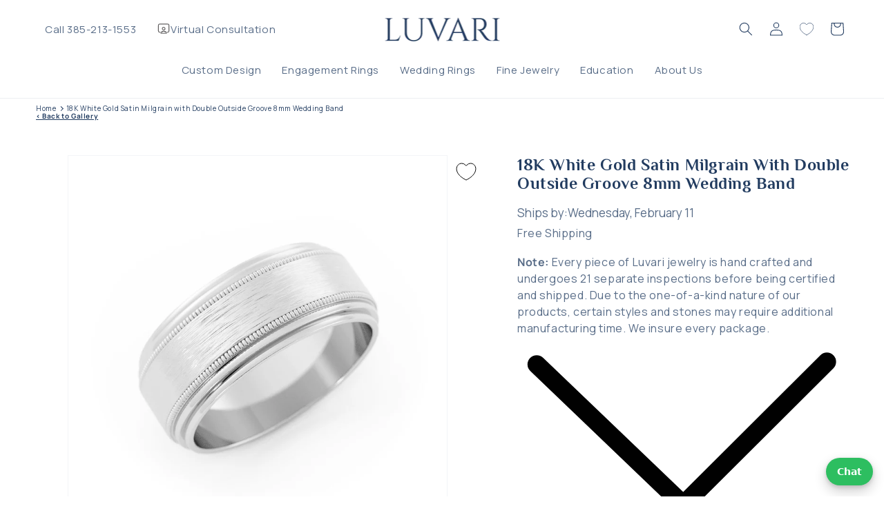

--- FILE ---
content_type: text/css
request_url: https://www.luvari.com/cdn/shop/t/202/assets/product-details.css?v=151846006414765429791766178193
body_size: 251
content:
:root{--apexColor: #3B6AB3;--luxeColor: #6A449B}.product-details-wrapper{display:flex;flex-direction:column;gap:16px;padding-bottom:16px}.detail-header{width:100%;text-align:center;text-transform:uppercase}.hidden{display:none}.detail-header-super-label{font-weight:700}img.product-standard-title{height:40px}.standard-header{margin-bottom:0!important}.product-detail-wrapper{display:flex;flex-direction:column}.product-detail{width:100%;display:flex;justify-content:center;font-size:16px;gap:32px}.product-detail .detail-label{text-transform:uppercase;width:50%;display:flex;justify-content:flex-start}.product-detail .detail-value{text-align:left;width:50%}.product-detail sup{font-size:16px}.product-detail #detail-super.hidden{display:none}.product-standard-read-more{height:initial!important;margin:20px 0 0;padding:0 10px 10px}a#product-standard-read-more{right:4px;bottom:4px}a#product-standard-read-less{right:20px;bottom:2px}button.label.collapsible-trigger.collapsible-trigger-btn.collapsible-trigger-btn--borders.collapsible--auto-height.Apex{border-top:2px solid rgb(var(--color-foreground));top:66px}.collapsible-trigger-btn{text-transform:uppercase;letter-spacing:.3em;font-size:.8em;display:block;width:100%}.collapsible-trigger__icon .icon{width:12px;height:12px;display:block;transition:all .1s ease-in}.icon-chevron-down path{fill:none!important;stroke-width:3px;stroke:rgb(var(--color-foreground))!important;stroke-linecap:round;stroke-linejoin:round}.collapsibles-wrapper.collapsibles-wrapper--border-bottom.Apex{border:2px solid rgb(var(--color-foreground));border-top:none}.label{text-transform:uppercase;letter-spacing:.3em;font-size:.8em}.collapsible-content.is-open{visibility:visible;opacity:1;transition:opactiy 1s cubic-bezier(.25,.46,.45,.94),height .35s cubic-bezier(.25,.46,.45,.94)}.is-open .collapsible-content__inner{transform:translateY(0);transition:transform .5s cubic-bezier(.25,.46,.45,.94)}.rte>div{margin-bottom:15px}.h4,h4{text-transform:uppercase}.accordion.prod{margin:0}.accordion.prod>.Luvari{border:2px solid #e8e8e1}.accordion.prod>.Apex{border:2px solid var(--apexColor)}.accordion.prod>.Luxe{border:2px solid var(--luxeColor)}h3.product-collapsible-title{margin:0;display:flex;justify-content:center;align-items:center;max-height:20px;font-weight:400}.collapsible-trigger-btn{display:block}.accordion summary{width:100%;justify-content:center;border-bottom:2px solid #e8e8e1;top:2px}.accordion>.Luxe summary{border-bottom:2px solid var(--luxeColor)}.accordion>.Apex summary{border-bottom:2px solid var(--apexColor)}.accordion>.label{display:block;border:2px solid #e8e8e1}.collapsible-content__inner.rte{margin:20px;letter-spacing:initial;text-transform:initial;font-size:16px;line-height:24px}.non-collapsible-header .product-summary{pointer-events:none}.non-collapsible-header .product-summary svg{visibility:hidden}.Apex.solid-header .product-summary{background-color:var(--apexColor);top:0}.Luxe.solid-header .product-summary{background-color:var(--luxeColor);top:0}.read-more-container{position:relative;line-height:24px;height:3lh;overflow:hidden;font-size:16px}@media (max-width: 768px){.read-more-container{padding:0 8px;margin:0 8px}}.read-more-container>a.read-more-link{position:absolute!important;bottom:0;right:8px;background:#fff;cursor:pointer;color:#42a4f9}.read-more-container>a.read-more-link:before{content:"...";position:absolute;right:100%;background:#fff;padding-right:8px}.read-more-container.open{height:fit-content;padding-bottom:15px}.read-more-container.open>a.read-more-link{display:none!important}.read-more-container.open>a.read-less-link{display:flex;position:absolute!important;bottom:0;right:0;background:#fff;cursor:pointer;color:#42a4f9}.read-more-container.open>a.read-less-link:before{display:flex;content:"";position:absolute;right:100%;background:#fff;padding-right:8px}.product__column-sticky{top:9.5em}.collapsible-content__inner.rte p{margin-top:0}.product-standard-read-more-container{margin:0!important}.product-block .rte.read-more-container{padding:0 10px}.rte.read-more-container>*:last-child{display:none}
/*# sourceMappingURL=/cdn/shop/t/202/assets/product-details.css.map?v=151846006414765429791766178193 */


--- FILE ---
content_type: text/javascript
request_url: https://www.luvari.com/cdn/shop/t/202/assets/luvari-read-more.js?v=94623215740663633141758752621
body_size: -647
content:
window.luvariReadMore = (element) => {
  let parent = element.parentNode
  parent.classList.add('open')
}
window.luvariReadLess = (element) => {
  let parent = element.parentNode
  parent.classList.remove('open')
}


--- FILE ---
content_type: text/javascript
request_url: https://www.luvari.com/cdn/shop/t/202/assets/ship-by-helpers.js?v=65482525954005035901764984191
body_size: 154
content:
const BLACKOUT_DATES=[{month:0,day:1},{month:0,day:15},{month:1,day:19},{month:2,day:27},{month:5,day:19},{month:6,day:4},{month:8,day:2},{month:10,day:11},{month:10,day:28},{month:11,day:24},{month:11,day:25},{month:11,day:31}],MALO_BLACKOUT_DATE_START=dateFns.addDays(new Date(2025,11,16),-1),MALO_BLACKOUT_DATE_END=dateFns.addDays(new Date(2026,0,5),1),CUSTOM_BLACKOUT_DATE_START=dateFns.addDays(new Date(2025,11,22),-1),CUSTOM_BLACKOUT_DATE_END=dateFns.addDays(new Date(2026,0,1),1),blackoutToDate=blackout=>new Date(dateFns.getYear(new Date(Date.now())),blackout.month,blackout.day),isBlackoutDate=date=>BLACKOUT_DATES.some(b=>dateFns.isSameDay(date,blackoutToDate(b))),isCustomBlackoutDate=date=>dateFns.isBefore(date,CUSTOM_BLACKOUT_DATE_END)&&dateFns.isAfter(date,CUSTOM_BLACKOUT_DATE_START),isMaloBlackoutDate=date=>dateFns.isBefore(date,MALO_BLACKOUT_DATE_END)&&dateFns.isAfter(date,MALO_BLACKOUT_DATE_START),isBusinessWeekday=date=>{const dayOfWeek=dateFns.getDay(date);return dayOfWeek!==5&&dayOfWeek!==6&&dayOfWeek!==0},isValidShipDate=date=>isBusinessWeekday(date)&&!isBlackoutDate(date),EOD_CUTOFF=12,interpretCohort=label=>{let graceDays=20,graceIsBusinessDays=!0;const raw=String(label).trim(),calendarMatch=raw.match(/(\d+)\s*calendar\s*days?/i),isMaloBlackout=!!raw.match(/Malo blackout/i),isCustomBlackout=!!raw.match(/20 days/i);if(graceDays=parseInt(raw,10),calendarMatch)graceDays=parseInt(calendarMatch[1],10),graceIsBusinessDays=!1;else switch(raw){case"1 (13 days)":graceDays=13;break;case"2 (13 days + Malo blackout)":graceDays=13;break;case"3 (21 days + Malo blackout)":graceDays=21;break}return{graceDays,graceIsBusinessDays,isMaloBlackout,isCustomBlackout}};window.getShipByDate=function(shipByCohorts){let candidates=[];for(const shipByCohort of shipByCohorts){if(!shipByCohort||Object.keys(shipByCohort)?.length===0)continue;const{graceDays,graceIsBusinessDays,isMaloBlackout,isCustomBlackout}=interpretCohort(shipByCohort);let candidate=Date.now(),todaysCutoff=dateFns.startOfHour(dateFns.setHours(candidate,EOD_CUTOFF));dateFns.isAfter(candidate,todaysCutoff)&&(candidate=dateFns.addBusinessDays(candidate,1));let addDayMethod=dateFns.addBusinessDays;graceIsBusinessDays||(addDayMethod=dateFns.addDays);let remaining=graceDays;for(;remaining>0;)isMaloBlackout&&isMaloBlackoutDate(candidate)||isCustomBlackout&&isCustomBlackoutDate(candidate)||isBlackoutDate(candidate)||(remaining-=1),candidate=addDayMethod(candidate,1);for(;!isValidShipDate(candidate);)candidate=dateFns.addBusinessDays(candidate,1);candidates.push(candidate)}return candidates.length?dateFns.format(dateFns.max(candidates),"eeee, MMMM d"):null};
//# sourceMappingURL=/cdn/shop/t/202/assets/ship-by-helpers.js.map?v=65482525954005035901764984191
